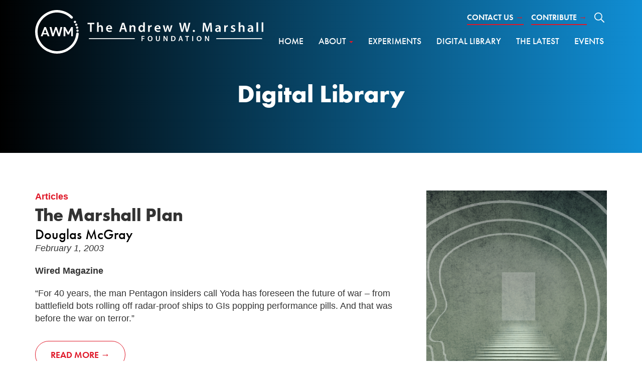

--- FILE ---
content_type: text/html; charset=UTF-8
request_url: https://www.andrewwmarshallfoundation.org/library/the-marshall-plan/
body_size: 15092
content:
<!DOCTYPE html>
<html lang="en-US">
<head>
<meta charset="UTF-8">
<meta name="viewport" content="width=device-width, initial-scale=1">
<link rel="profile" href="http://gmpg.org/xfn/11">
<link rel="pingback" href="https://www.andrewwmarshallfoundation.org/xmlrpc.php">
<!--[if lt IE 9]>
<script src="https://www.andrewwmarshallfoundation.org/wp-content/themes/amf/js/html5.js" type="text/javascript"></script>
<script src="//cdn.jsdelivr.net/respond/1.4.2/respond.min.js"></script>
<![endif]-->
<link rel="stylesheet" href="https://use.typekit.net/fct7hcz.css">

<meta name='robots' content='index, follow, max-image-preview:large, max-snippet:-1, max-video-preview:-1' />

	<!-- This site is optimized with the Yoast SEO plugin v26.7 - https://yoast.com/wordpress/plugins/seo/ -->
	<title>The Marshall Plan - The Andrew W. Marshall Foundation</title>
	<link rel="canonical" href="https://www.andrewwmarshallfoundation.org/library/the-marshall-plan/" />
	<meta property="og:locale" content="en_US" />
	<meta property="og:type" content="article" />
	<meta property="og:title" content="The Marshall Plan - The Andrew W. Marshall Foundation" />
	<meta property="og:description" content="February 1, 2003 Wired Magazine “For 40 years, the man Pentagon insiders call Yoda has foreseen the future of war &#8211; from battlefield bots rolling [&hellip;]" />
	<meta property="og:url" content="https://www.andrewwmarshallfoundation.org/library/the-marshall-plan/" />
	<meta property="og:site_name" content="The Andrew W. Marshall Foundation" />
	<meta property="article:modified_time" content="2025-03-10T19:40:28+00:00" />
	<meta property="og:image" content="https://www.andrewwmarshallfoundation.org/wp-content/uploads/2022/12/The-Marshall-Plan.png" />
	<meta property="og:image:width" content="330" />
	<meta property="og:image:height" content="500" />
	<meta property="og:image:type" content="image/png" />
	<meta name="twitter:card" content="summary_large_image" />
	<meta name="twitter:label1" content="Est. reading time" />
	<meta name="twitter:data1" content="1 minute" />
	<script type="application/ld+json" class="yoast-schema-graph">{"@context":"https://schema.org","@graph":[{"@type":"WebPage","@id":"https://www.andrewwmarshallfoundation.org/library/the-marshall-plan/","url":"https://www.andrewwmarshallfoundation.org/library/the-marshall-plan/","name":"The Marshall Plan - The Andrew W. Marshall Foundation","isPartOf":{"@id":"https://www.andrewwmarshallfoundation.org/#website"},"primaryImageOfPage":{"@id":"https://www.andrewwmarshallfoundation.org/library/the-marshall-plan/#primaryimage"},"image":{"@id":"https://www.andrewwmarshallfoundation.org/library/the-marshall-plan/#primaryimage"},"thumbnailUrl":"https://www.andrewwmarshallfoundation.org/wp-content/uploads/2022/12/The-Marshall-Plan.png","datePublished":"2003-02-01T19:19:43+00:00","dateModified":"2025-03-10T19:40:28+00:00","breadcrumb":{"@id":"https://www.andrewwmarshallfoundation.org/library/the-marshall-plan/#breadcrumb"},"inLanguage":"en-US","potentialAction":[{"@type":"ReadAction","target":["https://www.andrewwmarshallfoundation.org/library/the-marshall-plan/"]}]},{"@type":"ImageObject","inLanguage":"en-US","@id":"https://www.andrewwmarshallfoundation.org/library/the-marshall-plan/#primaryimage","url":"https://www.andrewwmarshallfoundation.org/wp-content/uploads/2022/12/The-Marshall-Plan.png","contentUrl":"https://www.andrewwmarshallfoundation.org/wp-content/uploads/2022/12/The-Marshall-Plan.png","width":330,"height":500,"caption":"Abstract image of an outline of a human head with a doorway."},{"@type":"BreadcrumbList","@id":"https://www.andrewwmarshallfoundation.org/library/the-marshall-plan/#breadcrumb","itemListElement":[{"@type":"ListItem","position":1,"name":"Home","item":"https://www.andrewwmarshallfoundation.org/"},{"@type":"ListItem","position":2,"name":"The Marshall Plan"}]},{"@type":"WebSite","@id":"https://www.andrewwmarshallfoundation.org/#website","url":"https://www.andrewwmarshallfoundation.org/","name":"The Andrew W. Marshall Foundation","description":"Investing in strategic thinkers.","potentialAction":[{"@type":"SearchAction","target":{"@type":"EntryPoint","urlTemplate":"https://www.andrewwmarshallfoundation.org/?s={search_term_string}"},"query-input":{"@type":"PropertyValueSpecification","valueRequired":true,"valueName":"search_term_string"}}],"inLanguage":"en-US"}]}</script>
	<!-- / Yoast SEO plugin. -->


<link rel='dns-prefetch' href='//www.googletagmanager.com' />
<link rel="alternate" type="application/rss+xml" title="The Andrew W. Marshall Foundation &raquo; Feed" href="https://www.andrewwmarshallfoundation.org/feed/" />
<link rel="alternate" type="application/rss+xml" title="The Andrew W. Marshall Foundation &raquo; Comments Feed" href="https://www.andrewwmarshallfoundation.org/comments/feed/" />
<link rel="alternate" title="oEmbed (JSON)" type="application/json+oembed" href="https://www.andrewwmarshallfoundation.org/wp-json/oembed/1.0/embed?url=https%3A%2F%2Fwww.andrewwmarshallfoundation.org%2Flibrary%2Fthe-marshall-plan%2F" />
<link rel="alternate" title="oEmbed (XML)" type="text/xml+oembed" href="https://www.andrewwmarshallfoundation.org/wp-json/oembed/1.0/embed?url=https%3A%2F%2Fwww.andrewwmarshallfoundation.org%2Flibrary%2Fthe-marshall-plan%2F&#038;format=xml" />
<style id='wp-img-auto-sizes-contain-inline-css' type='text/css'>
img:is([sizes=auto i],[sizes^="auto," i]){contain-intrinsic-size:3000px 1500px}
/*# sourceURL=wp-img-auto-sizes-contain-inline-css */
</style>
<style id='wp-emoji-styles-inline-css' type='text/css'>

	img.wp-smiley, img.emoji {
		display: inline !important;
		border: none !important;
		box-shadow: none !important;
		height: 1em !important;
		width: 1em !important;
		margin: 0 0.07em !important;
		vertical-align: -0.1em !important;
		background: none !important;
		padding: 0 !important;
	}
/*# sourceURL=wp-emoji-styles-inline-css */
</style>
<style id='wp-block-library-inline-css' type='text/css'>
:root{--wp-block-synced-color:#7a00df;--wp-block-synced-color--rgb:122,0,223;--wp-bound-block-color:var(--wp-block-synced-color);--wp-editor-canvas-background:#ddd;--wp-admin-theme-color:#007cba;--wp-admin-theme-color--rgb:0,124,186;--wp-admin-theme-color-darker-10:#006ba1;--wp-admin-theme-color-darker-10--rgb:0,107,160.5;--wp-admin-theme-color-darker-20:#005a87;--wp-admin-theme-color-darker-20--rgb:0,90,135;--wp-admin-border-width-focus:2px}@media (min-resolution:192dpi){:root{--wp-admin-border-width-focus:1.5px}}.wp-element-button{cursor:pointer}:root .has-very-light-gray-background-color{background-color:#eee}:root .has-very-dark-gray-background-color{background-color:#313131}:root .has-very-light-gray-color{color:#eee}:root .has-very-dark-gray-color{color:#313131}:root .has-vivid-green-cyan-to-vivid-cyan-blue-gradient-background{background:linear-gradient(135deg,#00d084,#0693e3)}:root .has-purple-crush-gradient-background{background:linear-gradient(135deg,#34e2e4,#4721fb 50%,#ab1dfe)}:root .has-hazy-dawn-gradient-background{background:linear-gradient(135deg,#faaca8,#dad0ec)}:root .has-subdued-olive-gradient-background{background:linear-gradient(135deg,#fafae1,#67a671)}:root .has-atomic-cream-gradient-background{background:linear-gradient(135deg,#fdd79a,#004a59)}:root .has-nightshade-gradient-background{background:linear-gradient(135deg,#330968,#31cdcf)}:root .has-midnight-gradient-background{background:linear-gradient(135deg,#020381,#2874fc)}:root{--wp--preset--font-size--normal:16px;--wp--preset--font-size--huge:42px}.has-regular-font-size{font-size:1em}.has-larger-font-size{font-size:2.625em}.has-normal-font-size{font-size:var(--wp--preset--font-size--normal)}.has-huge-font-size{font-size:var(--wp--preset--font-size--huge)}.has-text-align-center{text-align:center}.has-text-align-left{text-align:left}.has-text-align-right{text-align:right}.has-fit-text{white-space:nowrap!important}#end-resizable-editor-section{display:none}.aligncenter{clear:both}.items-justified-left{justify-content:flex-start}.items-justified-center{justify-content:center}.items-justified-right{justify-content:flex-end}.items-justified-space-between{justify-content:space-between}.screen-reader-text{border:0;clip-path:inset(50%);height:1px;margin:-1px;overflow:hidden;padding:0;position:absolute;width:1px;word-wrap:normal!important}.screen-reader-text:focus{background-color:#ddd;clip-path:none;color:#444;display:block;font-size:1em;height:auto;left:5px;line-height:normal;padding:15px 23px 14px;text-decoration:none;top:5px;width:auto;z-index:100000}html :where(.has-border-color){border-style:solid}html :where([style*=border-top-color]){border-top-style:solid}html :where([style*=border-right-color]){border-right-style:solid}html :where([style*=border-bottom-color]){border-bottom-style:solid}html :where([style*=border-left-color]){border-left-style:solid}html :where([style*=border-width]){border-style:solid}html :where([style*=border-top-width]){border-top-style:solid}html :where([style*=border-right-width]){border-right-style:solid}html :where([style*=border-bottom-width]){border-bottom-style:solid}html :where([style*=border-left-width]){border-left-style:solid}html :where(img[class*=wp-image-]){height:auto;max-width:100%}:where(figure){margin:0 0 1em}html :where(.is-position-sticky){--wp-admin--admin-bar--position-offset:var(--wp-admin--admin-bar--height,0px)}@media screen and (max-width:600px){html :where(.is-position-sticky){--wp-admin--admin-bar--position-offset:0px}}

/*# sourceURL=wp-block-library-inline-css */
</style><style id='global-styles-inline-css' type='text/css'>
:root{--wp--preset--aspect-ratio--square: 1;--wp--preset--aspect-ratio--4-3: 4/3;--wp--preset--aspect-ratio--3-4: 3/4;--wp--preset--aspect-ratio--3-2: 3/2;--wp--preset--aspect-ratio--2-3: 2/3;--wp--preset--aspect-ratio--16-9: 16/9;--wp--preset--aspect-ratio--9-16: 9/16;--wp--preset--color--black: #000000;--wp--preset--color--cyan-bluish-gray: #abb8c3;--wp--preset--color--white: #ffffff;--wp--preset--color--pale-pink: #f78da7;--wp--preset--color--vivid-red: #cf2e2e;--wp--preset--color--luminous-vivid-orange: #ff6900;--wp--preset--color--luminous-vivid-amber: #fcb900;--wp--preset--color--light-green-cyan: #7bdcb5;--wp--preset--color--vivid-green-cyan: #00d084;--wp--preset--color--pale-cyan-blue: #8ed1fc;--wp--preset--color--vivid-cyan-blue: #0693e3;--wp--preset--color--vivid-purple: #9b51e0;--wp--preset--gradient--vivid-cyan-blue-to-vivid-purple: linear-gradient(135deg,rgb(6,147,227) 0%,rgb(155,81,224) 100%);--wp--preset--gradient--light-green-cyan-to-vivid-green-cyan: linear-gradient(135deg,rgb(122,220,180) 0%,rgb(0,208,130) 100%);--wp--preset--gradient--luminous-vivid-amber-to-luminous-vivid-orange: linear-gradient(135deg,rgb(252,185,0) 0%,rgb(255,105,0) 100%);--wp--preset--gradient--luminous-vivid-orange-to-vivid-red: linear-gradient(135deg,rgb(255,105,0) 0%,rgb(207,46,46) 100%);--wp--preset--gradient--very-light-gray-to-cyan-bluish-gray: linear-gradient(135deg,rgb(238,238,238) 0%,rgb(169,184,195) 100%);--wp--preset--gradient--cool-to-warm-spectrum: linear-gradient(135deg,rgb(74,234,220) 0%,rgb(151,120,209) 20%,rgb(207,42,186) 40%,rgb(238,44,130) 60%,rgb(251,105,98) 80%,rgb(254,248,76) 100%);--wp--preset--gradient--blush-light-purple: linear-gradient(135deg,rgb(255,206,236) 0%,rgb(152,150,240) 100%);--wp--preset--gradient--blush-bordeaux: linear-gradient(135deg,rgb(254,205,165) 0%,rgb(254,45,45) 50%,rgb(107,0,62) 100%);--wp--preset--gradient--luminous-dusk: linear-gradient(135deg,rgb(255,203,112) 0%,rgb(199,81,192) 50%,rgb(65,88,208) 100%);--wp--preset--gradient--pale-ocean: linear-gradient(135deg,rgb(255,245,203) 0%,rgb(182,227,212) 50%,rgb(51,167,181) 100%);--wp--preset--gradient--electric-grass: linear-gradient(135deg,rgb(202,248,128) 0%,rgb(113,206,126) 100%);--wp--preset--gradient--midnight: linear-gradient(135deg,rgb(2,3,129) 0%,rgb(40,116,252) 100%);--wp--preset--font-size--small: 13px;--wp--preset--font-size--medium: 20px;--wp--preset--font-size--large: 36px;--wp--preset--font-size--x-large: 42px;--wp--preset--spacing--20: 0.44rem;--wp--preset--spacing--30: 0.67rem;--wp--preset--spacing--40: 1rem;--wp--preset--spacing--50: 1.5rem;--wp--preset--spacing--60: 2.25rem;--wp--preset--spacing--70: 3.38rem;--wp--preset--spacing--80: 5.06rem;--wp--preset--shadow--natural: 6px 6px 9px rgba(0, 0, 0, 0.2);--wp--preset--shadow--deep: 12px 12px 50px rgba(0, 0, 0, 0.4);--wp--preset--shadow--sharp: 6px 6px 0px rgba(0, 0, 0, 0.2);--wp--preset--shadow--outlined: 6px 6px 0px -3px rgb(255, 255, 255), 6px 6px rgb(0, 0, 0);--wp--preset--shadow--crisp: 6px 6px 0px rgb(0, 0, 0);}:where(.is-layout-flex){gap: 0.5em;}:where(.is-layout-grid){gap: 0.5em;}body .is-layout-flex{display: flex;}.is-layout-flex{flex-wrap: wrap;align-items: center;}.is-layout-flex > :is(*, div){margin: 0;}body .is-layout-grid{display: grid;}.is-layout-grid > :is(*, div){margin: 0;}:where(.wp-block-columns.is-layout-flex){gap: 2em;}:where(.wp-block-columns.is-layout-grid){gap: 2em;}:where(.wp-block-post-template.is-layout-flex){gap: 1.25em;}:where(.wp-block-post-template.is-layout-grid){gap: 1.25em;}.has-black-color{color: var(--wp--preset--color--black) !important;}.has-cyan-bluish-gray-color{color: var(--wp--preset--color--cyan-bluish-gray) !important;}.has-white-color{color: var(--wp--preset--color--white) !important;}.has-pale-pink-color{color: var(--wp--preset--color--pale-pink) !important;}.has-vivid-red-color{color: var(--wp--preset--color--vivid-red) !important;}.has-luminous-vivid-orange-color{color: var(--wp--preset--color--luminous-vivid-orange) !important;}.has-luminous-vivid-amber-color{color: var(--wp--preset--color--luminous-vivid-amber) !important;}.has-light-green-cyan-color{color: var(--wp--preset--color--light-green-cyan) !important;}.has-vivid-green-cyan-color{color: var(--wp--preset--color--vivid-green-cyan) !important;}.has-pale-cyan-blue-color{color: var(--wp--preset--color--pale-cyan-blue) !important;}.has-vivid-cyan-blue-color{color: var(--wp--preset--color--vivid-cyan-blue) !important;}.has-vivid-purple-color{color: var(--wp--preset--color--vivid-purple) !important;}.has-black-background-color{background-color: var(--wp--preset--color--black) !important;}.has-cyan-bluish-gray-background-color{background-color: var(--wp--preset--color--cyan-bluish-gray) !important;}.has-white-background-color{background-color: var(--wp--preset--color--white) !important;}.has-pale-pink-background-color{background-color: var(--wp--preset--color--pale-pink) !important;}.has-vivid-red-background-color{background-color: var(--wp--preset--color--vivid-red) !important;}.has-luminous-vivid-orange-background-color{background-color: var(--wp--preset--color--luminous-vivid-orange) !important;}.has-luminous-vivid-amber-background-color{background-color: var(--wp--preset--color--luminous-vivid-amber) !important;}.has-light-green-cyan-background-color{background-color: var(--wp--preset--color--light-green-cyan) !important;}.has-vivid-green-cyan-background-color{background-color: var(--wp--preset--color--vivid-green-cyan) !important;}.has-pale-cyan-blue-background-color{background-color: var(--wp--preset--color--pale-cyan-blue) !important;}.has-vivid-cyan-blue-background-color{background-color: var(--wp--preset--color--vivid-cyan-blue) !important;}.has-vivid-purple-background-color{background-color: var(--wp--preset--color--vivid-purple) !important;}.has-black-border-color{border-color: var(--wp--preset--color--black) !important;}.has-cyan-bluish-gray-border-color{border-color: var(--wp--preset--color--cyan-bluish-gray) !important;}.has-white-border-color{border-color: var(--wp--preset--color--white) !important;}.has-pale-pink-border-color{border-color: var(--wp--preset--color--pale-pink) !important;}.has-vivid-red-border-color{border-color: var(--wp--preset--color--vivid-red) !important;}.has-luminous-vivid-orange-border-color{border-color: var(--wp--preset--color--luminous-vivid-orange) !important;}.has-luminous-vivid-amber-border-color{border-color: var(--wp--preset--color--luminous-vivid-amber) !important;}.has-light-green-cyan-border-color{border-color: var(--wp--preset--color--light-green-cyan) !important;}.has-vivid-green-cyan-border-color{border-color: var(--wp--preset--color--vivid-green-cyan) !important;}.has-pale-cyan-blue-border-color{border-color: var(--wp--preset--color--pale-cyan-blue) !important;}.has-vivid-cyan-blue-border-color{border-color: var(--wp--preset--color--vivid-cyan-blue) !important;}.has-vivid-purple-border-color{border-color: var(--wp--preset--color--vivid-purple) !important;}.has-vivid-cyan-blue-to-vivid-purple-gradient-background{background: var(--wp--preset--gradient--vivid-cyan-blue-to-vivid-purple) !important;}.has-light-green-cyan-to-vivid-green-cyan-gradient-background{background: var(--wp--preset--gradient--light-green-cyan-to-vivid-green-cyan) !important;}.has-luminous-vivid-amber-to-luminous-vivid-orange-gradient-background{background: var(--wp--preset--gradient--luminous-vivid-amber-to-luminous-vivid-orange) !important;}.has-luminous-vivid-orange-to-vivid-red-gradient-background{background: var(--wp--preset--gradient--luminous-vivid-orange-to-vivid-red) !important;}.has-very-light-gray-to-cyan-bluish-gray-gradient-background{background: var(--wp--preset--gradient--very-light-gray-to-cyan-bluish-gray) !important;}.has-cool-to-warm-spectrum-gradient-background{background: var(--wp--preset--gradient--cool-to-warm-spectrum) !important;}.has-blush-light-purple-gradient-background{background: var(--wp--preset--gradient--blush-light-purple) !important;}.has-blush-bordeaux-gradient-background{background: var(--wp--preset--gradient--blush-bordeaux) !important;}.has-luminous-dusk-gradient-background{background: var(--wp--preset--gradient--luminous-dusk) !important;}.has-pale-ocean-gradient-background{background: var(--wp--preset--gradient--pale-ocean) !important;}.has-electric-grass-gradient-background{background: var(--wp--preset--gradient--electric-grass) !important;}.has-midnight-gradient-background{background: var(--wp--preset--gradient--midnight) !important;}.has-small-font-size{font-size: var(--wp--preset--font-size--small) !important;}.has-medium-font-size{font-size: var(--wp--preset--font-size--medium) !important;}.has-large-font-size{font-size: var(--wp--preset--font-size--large) !important;}.has-x-large-font-size{font-size: var(--wp--preset--font-size--x-large) !important;}
/*# sourceURL=global-styles-inline-css */
</style>

<style id='classic-theme-styles-inline-css' type='text/css'>
/*! This file is auto-generated */
.wp-block-button__link{color:#fff;background-color:#32373c;border-radius:9999px;box-shadow:none;text-decoration:none;padding:calc(.667em + 2px) calc(1.333em + 2px);font-size:1.125em}.wp-block-file__button{background:#32373c;color:#fff;text-decoration:none}
/*# sourceURL=/wp-includes/css/classic-themes.min.css */
</style>
<link rel='stylesheet' id='_s-style-css' href='https://www.andrewwmarshallfoundation.org/wp-content/themes/amf/style.css?ver=6.9' type='text/css' media='all' />
<script type="text/javascript" src="https://www.andrewwmarshallfoundation.org/wp-includes/js/jquery/jquery.min.js?ver=3.7.1" id="jquery-core-js"></script>
<script type="text/javascript" src="https://www.andrewwmarshallfoundation.org/wp-includes/js/jquery/jquery-migrate.min.js?ver=3.4.1" id="jquery-migrate-js"></script>
<script type="text/javascript" src="https://www.andrewwmarshallfoundation.org/wp-content/themes/amf/js/aos.js?ver=1.1" id="script4-js"></script>
<script type="text/javascript" src="https://www.andrewwmarshallfoundation.org/wp-content/themes/amf/js/jquery-migrate-1.4.1-wp.js?ver=1.1" id="script3-js"></script>
<script type="text/javascript" src="https://www.andrewwmarshallfoundation.org/wp-content/themes/amf/js/flickity.pkgd.min.js?ver=1.1" id="script2-js"></script>
<script type="text/javascript" src="https://www.andrewwmarshallfoundation.org/wp-content/themes/amf/js/jquery.matchHeight-min.js?ver=1.1" id="script-js"></script>

<!-- Google tag (gtag.js) snippet added by Site Kit -->
<!-- Google Analytics snippet added by Site Kit -->
<script type="text/javascript" src="https://www.googletagmanager.com/gtag/js?id=GT-KFGW9HN" id="google_gtagjs-js" async></script>
<script type="text/javascript" id="google_gtagjs-js-after">
/* <![CDATA[ */
window.dataLayer = window.dataLayer || [];function gtag(){dataLayer.push(arguments);}
gtag("set","linker",{"domains":["www.andrewwmarshallfoundation.org"]});
gtag("js", new Date());
gtag("set", "developer_id.dZTNiMT", true);
gtag("config", "GT-KFGW9HN");
//# sourceURL=google_gtagjs-js-after
/* ]]> */
</script>
<link rel="https://api.w.org/" href="https://www.andrewwmarshallfoundation.org/wp-json/" /><link rel="alternate" title="JSON" type="application/json" href="https://www.andrewwmarshallfoundation.org/wp-json/wp/v2/library/688" /><link rel="EditURI" type="application/rsd+xml" title="RSD" href="https://www.andrewwmarshallfoundation.org/xmlrpc.php?rsd" />
<meta name="generator" content="WordPress 6.9" />
<link rel='shortlink' href='https://www.andrewwmarshallfoundation.org/?p=688' />
<meta name="generator" content="Site Kit by Google 1.170.0" /><script type='text/javascript' src='https://platform-api.sharethis.com/js/sharethis.js#property=6386382837e4740013a92b27&product=sop' async='async'></script>

<!-- Google tag (gtag.js) --> <script async src="https://www.googletagmanager.com/gtag/js?id=G-6DMS9PP720"></script> <script> window.dataLayer = window.dataLayer || []; function gtag(){dataLayer.push(arguments);} gtag('js', new Date()); gtag('config', 'G-6DMS9PP720'); </script>


<!-- Google Tag Manager -->
<script>(function(w,d,s,l,i){w[l]=w[l]||[];w[l].push({'gtm.start':
new Date().getTime(),event:'gtm.js'});var f=d.getElementsByTagName(s)[0],
j=d.createElement(s),dl=l!='dataLayer'?'&l='+l:'';j.async=true;j.src=
'https://www.googletagmanager.com/gtm.js?id='+i+dl;f.parentNode.insertBefore(j,f);
})(window,document,'script','dataLayer','GTM-WQ8PLR8');</script>
<!-- End Google Tag Manager -->


</head>

<body class="wp-singular library-template-default single single-library postid-688 wp-theme-amf group-blog">

<!-- Google Tag Manager (noscript) -->
<noscript><iframe src="https://www.googletagmanager.com/ns.html?id=GTM-WQ8PLR8"
height="0" width="0" style="display:none;visibility:hidden"></iframe></noscript>
<!-- End Google Tag Manager (noscript) -->


<div id="page" class="site">
	


<header>




<div class="amf-menu " id="site-menu">




<div class="container">
	
		<div class="amf-logo">
			<a href="/"><svg viewBox="0 0 2744 527" version="1.1" xmlns="http://www.w3.org/2000/svg" xmlns:xlink="http://www.w3.org/1999/xlink">
    <defs>
        <polygon id="path-1" points="0.06 0.346099771 524.280067 0.346099771 524.280067 526.94 0.06 526.94"></polygon>
    </defs>
    <g id="Page-1" stroke="none" stroke-width="1" fill="none" fill-rule="evenodd">
        <g id="AWMF-Logo_Horizontal_White">
            <g id="Group-3">
                <mask id="mask-2" fill="#fff">
                    <use xlink:href="#path-1"></use>
                </mask>
                <g id="Clip-2"></g>
                <path d="M263.178,527 C225.725,527.001 188.702,518.797 154.931,502.309 C153.133,502.15 150.656,501.683 147.903,500.306 L147.651,500.178 C122.769,487.144 103.969,474.49 86.707,459.157 C61.064,436.84 44.114,410.513 29.618,385.387 L29.394,384.982 C6.978,343.21 -2.694,296.084 0.642,244.915 C2.828,211.394 11.869,178.777 27.511,147.969 C42.521,118.405 62.85,91.932 87.933,69.288 C113.032,46.631 141.439,29.115 172.369,17.227 C204.63,4.826 238.023,-0.786 271.613,0.535 C304.566,1.834 338.032,9.496 368.392,22.693 C399.834,36.359 428.104,56.078 450.148,79.719 C455.798,85.779 455.466,95.27 449.407,100.92 C443.347,106.57 433.855,106.237 428.206,100.178 C389.749,58.934 330.767,32.89 270.431,30.511 C240.933,29.353 211.565,34.301 183.132,45.229 C155.655,55.79 130.389,71.377 108.037,91.557 C85.693,111.728 67.6,135.277 54.26,161.55 C40.467,188.717 32.499,217.422 30.579,246.867 C27.618,292.266 36.077,333.893 55.72,370.596 C68.898,393.422 84.172,417.196 106.454,436.571 L106.576,436.679 C121.47,449.919 137.85,461.017 159.454,472.487 C161.238,472.659 163.648,473.138 166.319,474.474 C229.661,506.143 306.606,504.323 372.594,469.694 L375.645,466.642 L377.706,465.574 C399.549,454.248 419.184,438.332 441.342,413.986 C455.769,396.974 467.302,378.054 477.595,354.506 C479.065,350.116 480.539,345.941 481.966,341.898 C483.37,337.919 484.821,333.808 486.233,329.589 C488.939,319.321 490.666,308.51 492.493,297.072 C493.133,293.07 493.794,288.931 494.496,284.853 C495.901,276.69 503.658,271.207 511.824,272.617 C519.988,274.022 525.466,281.78 524.06,289.944 C523.39,293.844 522.743,297.89 522.118,301.804 C520.227,313.638 518.272,325.876 515.104,337.756 L514.841,338.634 C513.299,343.259 511.752,347.643 510.256,351.883 C508.802,356.001 507.299,360.259 505.841,364.634 L505.631,365.263 L505.367,365.871 C493.76,392.566 480.628,414.09 464.04,433.605 L463.71,433.98 C439.667,460.428 417.952,478.137 393.607,491.107 L390.651,494.063 L388.7,495.11 C349.123,516.332 305.874,526.999 263.178,527" id="Fill-1" fill="#FFFFFE" mask="url(#mask-2)"></path>
            </g>
            <polyline id="Fill-4" fill="#FFFFFE" points="660.809 171.743 629.898 171.743 629.898 155.16 711.845 155.16 711.845 171.743 680.611 171.743 680.611 263.671 660.809 263.671 660.809 171.743"></polyline>
            <path d="M744.207,149.365 L764.171,149.365 L764.171,196.053 L764.493,196.053 C766.908,192.35 770.128,189.291 774.314,187.037 C778.178,184.783 782.847,183.495 787.837,183.495 C801.2,183.495 815.206,192.35 815.206,217.466 L815.206,263.671 L795.404,263.671 L795.404,219.72 C795.404,208.289 791.218,199.756 780.27,199.756 C772.543,199.756 767.069,204.908 764.976,210.865 C764.332,212.474 764.171,214.568 764.171,216.822 L764.171,263.671 L744.207,263.671 L744.207,149.365" id="Fill-5" fill="#FFFFFE"></path>
            <path d="M906.814,216.178 C906.975,208.933 903.755,197.019 890.554,197.019 C878.318,197.019 873.166,208.128 872.361,216.178 L906.814,216.178 Z M872.361,230.023 C872.844,244.191 883.953,250.308 896.511,250.308 C905.687,250.308 912.288,249.021 918.245,246.767 L921.143,260.451 C914.381,263.188 905.043,265.281 893.774,265.281 C868.336,265.281 853.364,249.664 853.364,225.676 C853.364,203.942 866.565,183.495 891.681,183.495 C917.118,183.495 925.49,204.425 925.49,221.651 C925.49,225.354 925.168,228.252 924.846,230.023 L872.361,230.023 L872.361,230.023 Z" id="Fill-6" fill="#FFFFFE"></path>
            <path d="M1071.48,217.949 L1062.95,191.223 C1060.85,184.622 1059.08,177.217 1057.47,170.938 L1057.15,170.938 C1055.54,177.217 1053.93,184.783 1052,191.223 L1043.63,217.949 L1071.48,217.949 Z M1040.41,232.921 L1031.07,263.671 L1010.62,263.671 L1045.4,155.16 L1070.67,155.16 L1105.93,263.671 L1084.68,263.671 L1074.86,232.921 L1040.41,232.921 L1040.41,232.921 Z" id="Fill-7" fill="#FFFFFE"></path>
            <path d="M1135.52,208.611 C1135.52,199.595 1135.35,192.028 1134.87,185.266 L1152.26,185.266 L1153.22,197.019 L1153.71,197.019 C1157.09,190.901 1165.62,183.495 1178.66,183.495 C1192.35,183.495 1206.51,192.35 1206.51,217.143 L1206.51,263.671 L1186.71,263.671 L1186.71,219.397 C1186.71,208.128 1182.53,199.595 1171.74,199.595 C1163.85,199.595 1158.38,205.23 1156.28,211.187 C1155.64,212.958 1155.48,215.372 1155.48,217.626 L1155.48,263.671 L1135.52,263.671 L1135.52,208.611" id="Fill-8" fill="#FFFFFE"></path>
            <path d="M1299.15,217.949 C1299.15,216.339 1298.99,214.407 1298.66,212.797 C1296.89,205.069 1290.61,198.79 1281.6,198.79 C1268.88,198.79 1261.8,210.06 1261.8,224.71 C1261.8,239.039 1268.88,249.504 1281.44,249.504 C1289.49,249.504 1296.57,244.03 1298.5,235.497 C1298.99,233.726 1299.15,231.794 1299.15,229.701 L1299.15,217.949 Z M1318.95,149.365 L1318.95,241.615 C1318.95,249.664 1319.27,258.358 1319.59,263.671 L1301.88,263.671 L1301.08,251.275 L1300.76,251.275 C1296.09,259.968 1286.59,265.442 1275.16,265.442 C1256.48,265.442 1241.67,249.504 1241.67,225.354 C1241.51,199.112 1257.93,183.495 1276.77,183.495 C1287.56,183.495 1295.28,188.003 1298.82,193.799 L1299.15,193.799 L1299.15,149.365 L1318.95,149.365 L1318.95,149.365 Z" id="Fill-9" fill="#FFFFFE"></path>
            <path d="M1358.03,210.543 C1358.03,199.917 1357.87,192.35 1357.38,185.266 L1374.61,185.266 L1375.25,200.239 L1375.9,200.239 C1379.76,189.13 1388.94,183.495 1397.31,183.495 C1399.24,183.495 1400.37,183.657 1401.98,183.978 L1401.98,202.654 C1400.37,202.332 1398.6,202.01 1396.18,202.01 C1386.68,202.01 1380.24,208.128 1378.47,216.983 C1378.15,218.753 1377.83,220.846 1377.83,223.1 L1377.83,263.671 L1358.03,263.671 L1358.03,210.543" id="Fill-10" fill="#FFFFFE"></path>
            <path d="M1489.64,216.178 C1489.8,208.933 1486.58,197.019 1473.38,197.019 C1461.15,197.019 1456,208.128 1455.19,216.178 L1489.64,216.178 Z M1455.19,230.023 C1455.67,244.191 1466.78,250.308 1479.34,250.308 C1488.52,250.308 1495.12,249.021 1501.07,246.767 L1503.97,260.451 C1497.21,263.188 1487.87,265.281 1476.6,265.281 C1451.17,265.281 1436.19,249.664 1436.19,225.676 C1436.19,203.942 1449.39,183.495 1474.51,183.495 C1499.95,183.495 1508.32,204.425 1508.32,221.651 C1508.32,225.354 1508,228.252 1507.68,230.023 L1455.19,230.023 L1455.19,230.023 Z" id="Fill-11" fill="#FFFFFE"></path>
            <path d="M1555.75,185.266 L1563.96,220.846 C1565.73,229.218 1567.5,237.751 1568.95,246.283 L1569.27,246.283 C1570.88,237.751 1573.46,229.057 1575.71,221.008 L1585.85,185.266 L1601.95,185.266 L1611.77,220.041 C1614.19,229.218 1616.28,237.751 1618.05,246.283 L1618.38,246.283 C1619.66,237.751 1621.43,229.218 1623.53,220.041 L1632.22,185.266 L1651.7,185.266 L1627.07,263.671 L1608.72,263.671 L1599.38,231.794 C1596.96,223.583 1595.19,216.178 1593.42,206.679 L1593.1,206.679 C1591.49,216.339 1589.4,224.066 1587.14,231.794 L1577.16,263.671 L1558.65,263.671 L1535.46,185.266 L1555.75,185.266" id="Fill-12" fill="#FFFFFE"></path>
            <path d="M1757.42,263.671 L1730.85,155.16 L1751.94,155.16 L1762.25,204.425 C1764.98,217.626 1767.56,231.472 1769.33,242.259 L1769.65,242.259 C1771.42,230.828 1774.48,217.949 1777.54,204.264 L1789.3,155.16 L1810.06,155.16 L1820.85,205.069 C1823.59,217.949 1825.84,230.023 1827.45,241.776 L1827.77,241.776 C1829.71,229.862 1832.28,217.466 1835.18,204.264 L1846.45,155.16 L1866.57,155.16 L1837.43,263.671 L1816.18,263.671 L1804.91,212.636 C1802.18,200.239 1800.24,189.935 1798.95,178.182 L1798.63,178.182 C1796.7,189.774 1794.61,200.239 1791.39,212.636 L1778.83,263.671 L1757.42,263.671" id="Fill-13" fill="#FFFFFE"></path>
            <path d="M1896.47,252.723 C1896.47,245.318 1901.62,240.005 1908.71,240.005 C1915.95,240.005 1920.94,245.157 1920.94,252.723 C1920.94,259.968 1916.11,265.442 1908.71,265.442 C1901.46,265.442 1896.47,259.968 1896.47,252.723" id="Fill-14" fill="#FFFFFE"></path>
            <path d="M2106.73,219.397 C2106.09,205.391 2105.28,188.486 2105.44,173.836 L2104.96,173.836 C2101.42,187.037 2096.91,201.688 2092.08,215.372 L2076.3,262.383 L2061.01,262.383 L2046.52,216.016 C2042.33,202.171 2038.47,187.359 2035.57,173.836 L2035.25,173.836 C2034.77,188.003 2034.12,205.23 2033.32,220.041 L2030.9,263.671 L2012.39,263.671 L2019.63,155.16 L2045.71,155.16 L2059.88,198.79 C2063.75,211.509 2067.13,224.388 2069.86,236.463 L2070.35,236.463 C2073.24,224.71 2076.95,211.347 2081.13,198.629 L2096.11,155.16 L2121.87,155.16 L2128.14,263.671 L2108.82,263.671 L2106.73,219.397" id="Fill-15" fill="#FFFFFE"></path>
            <path d="M2211.7,225.354 C2197.7,225.032 2184.34,228.091 2184.34,240.005 C2184.34,247.733 2189.33,251.275 2195.6,251.275 C2203.49,251.275 2209.29,246.123 2211.06,240.488 C2211.54,239.039 2211.7,237.429 2211.7,236.141 L2211.7,225.354 Z M2214.28,263.671 L2212.99,254.977 L2212.51,254.977 C2207.68,261.096 2199.47,265.442 2189.33,265.442 C2173.55,265.442 2164.69,254.012 2164.69,242.098 C2164.69,222.295 2182.24,212.314 2211.22,212.474 L2211.22,211.187 C2211.22,206.035 2209.13,197.502 2195.28,197.502 C2187.56,197.502 2179.51,199.917 2174.19,203.298 L2170.33,190.418 C2176.13,186.876 2186.27,183.495 2198.66,183.495 C2223.78,183.495 2231.02,199.434 2231.02,216.499 L2231.02,244.835 C2231.02,251.919 2231.35,258.841 2232.15,263.671 L2214.28,263.671 L2214.28,263.671 Z" id="Fill-16" fill="#FFFFFE"></path>
            <path d="M2274.01,210.543 C2274.01,199.917 2273.85,192.35 2273.37,185.266 L2290.59,185.266 L2291.24,200.239 L2291.88,200.239 C2295.75,189.13 2304.92,183.495 2313.29,183.495 C2315.23,183.495 2316.35,183.657 2317.96,183.978 L2317.96,202.654 C2316.35,202.332 2314.58,202.01 2312.17,202.01 C2302.67,202.01 2296.23,208.128 2294.46,216.983 C2294.14,218.753 2293.81,220.846 2293.81,223.1 L2293.81,263.671 L2274.01,263.671 L2274.01,210.543" id="Fill-17" fill="#FFFFFE"></path>
            <path d="M2356.42,245.479 C2360.93,248.216 2369.46,251.114 2376.54,251.114 C2385.23,251.114 2389.1,247.572 2389.1,242.42 C2389.1,237.107 2385.88,234.37 2376.22,230.989 C2360.93,225.676 2354.48,217.304 2354.65,208.128 C2354.65,194.282 2366.08,183.495 2384.27,183.495 C2392.96,183.495 2400.53,185.749 2405.04,188.164 L2401.17,202.171 C2397.79,200.239 2391.51,197.663 2384.59,197.663 C2377.51,197.663 2373.64,201.044 2373.64,205.874 C2373.64,210.865 2377.35,213.28 2387.33,216.822 C2401.5,221.973 2408.1,229.218 2408.26,240.81 C2408.26,254.977 2397.15,265.281 2376.38,265.281 C2366.88,265.281 2358.35,263.027 2352.55,259.807 L2356.42,245.479" id="Fill-18" fill="#FFFFFE"></path>
            <path d="M2447.58,149.365 L2467.54,149.365 L2467.54,196.053 L2467.86,196.053 C2470.28,192.35 2473.5,189.291 2477.68,187.037 C2481.55,184.783 2486.22,183.495 2491.21,183.495 C2504.57,183.495 2518.58,192.35 2518.58,217.466 L2518.58,263.671 L2498.77,263.671 L2498.77,219.72 C2498.77,208.289 2494.59,199.756 2483.64,199.756 C2475.91,199.756 2470.44,204.908 2468.35,210.865 C2467.7,212.474 2467.54,214.568 2467.54,216.822 L2467.54,263.671 L2447.58,263.671 L2447.58,149.365" id="Fill-19" fill="#FFFFFE"></path>
            <path d="M2602.26,225.354 C2588.25,225.032 2574.89,228.091 2574.89,240.005 C2574.89,247.733 2579.88,251.275 2586.16,251.275 C2594.05,251.275 2599.85,246.123 2601.62,240.488 C2602.1,239.039 2602.26,237.429 2602.26,236.141 L2602.26,225.354 Z M2604.84,263.671 L2603.55,254.977 L2603.07,254.977 C2598.24,261.096 2590.02,265.442 2579.88,265.442 C2564.1,265.442 2555.25,254.012 2555.25,242.098 C2555.25,222.295 2572.8,212.314 2601.78,212.474 L2601.78,211.187 C2601.78,206.035 2599.69,197.502 2585.84,197.502 C2578.11,197.502 2570.06,199.917 2564.75,203.298 L2560.89,190.418 C2566.68,186.876 2576.82,183.495 2589.22,183.495 C2614.34,183.495 2621.58,199.434 2621.58,216.499 L2621.58,244.835 C2621.58,251.919 2621.9,258.841 2622.71,263.671 L2604.84,263.671 L2604.84,263.671 Z" id="Fill-20" fill="#FFFFFE"></path>
            <polygon id="Fill-21" fill="#FFFFFE" points="2661.57 263.671 2681.53 263.671 2681.53 149.365 2661.57 149.365"></polygon>
            <polygon id="Fill-22" fill="#FFFFFE" points="2724 263.671 2743.96 263.671 2743.96 149.365 2724 149.365"></polygon>
            <polyline id="Fill-23" fill="#FFFFFE" points="1280.05 314.286 1315.45 314.286 1315.45 323.477 1291.25 323.477 1291.25 340.403 1313.82 340.403 1313.82 349.595 1291.25 349.595 1291.25 375.622 1280.05 375.622 1280.05 314.286"></polyline>
            <path d="M1365.96,345.226 C1365.96,357.694 1372.24,367.614 1382.97,367.614 C1393.8,367.614 1399.9,357.603 1399.9,344.771 C1399.9,333.215 1394.17,322.294 1382.97,322.294 C1371.87,322.294 1365.96,332.577 1365.96,345.226 Z M1411.73,344.317 C1411.73,364.884 1399.26,376.623 1382.34,376.623 C1365.05,376.623 1354.13,363.428 1354.13,345.409 C1354.13,326.571 1365.96,313.285 1383.25,313.285 C1401.17,313.285 1411.73,326.845 1411.73,344.317 L1411.73,344.317 Z" id="Fill-24" fill="#FFFFFE"></path>
            <path d="M1463.42,314.286 L1463.42,350.05 C1463.42,362.062 1468.42,367.614 1475.97,367.614 C1484.07,367.614 1488.9,362.062 1488.9,350.05 L1488.9,314.286 L1500.09,314.286 L1500.09,349.322 C1500.09,368.251 1490.35,376.623 1475.61,376.623 C1461.41,376.623 1452.22,368.706 1452.22,349.413 L1452.22,314.286 L1463.42,314.286" id="Fill-25" fill="#FFFFFE"></path>
            <path d="M1543.86,375.622 L1543.86,314.286 L1556.6,314.286 L1572.43,340.586 C1576.53,347.411 1580.08,354.509 1582.9,361.152 L1583.08,361.152 C1582.35,352.962 1582.08,345.045 1582.08,335.672 L1582.08,314.286 L1592.45,314.286 L1592.45,375.622 L1580.9,375.622 L1564.88,348.684 C1560.97,341.951 1556.87,334.397 1553.87,327.481 L1553.6,327.572 C1554.05,335.489 1554.14,343.589 1554.14,353.69 L1554.14,375.622 L1543.86,375.622" id="Fill-26" fill="#FFFFFE"></path>
            <path d="M1647.51,367.067 C1649.06,367.341 1651.42,367.341 1653.7,367.341 C1668.26,367.431 1676.9,359.424 1676.9,343.862 C1676.99,330.303 1669.17,322.567 1655.15,322.567 C1651.6,322.567 1649.06,322.84 1647.51,323.204 L1647.51,367.067 Z M1636.31,315.104 C1641.23,314.286 1647.51,313.831 1654.15,313.831 C1665.62,313.831 1673.53,316.197 1679.18,320.929 C1685.09,325.752 1688.73,333.032 1688.73,343.498 C1688.73,354.418 1685,362.608 1679.18,367.887 C1673.08,373.438 1663.34,376.259 1651.42,376.259 C1644.87,376.259 1639.95,375.895 1636.31,375.44 L1636.31,315.104 L1636.31,315.104 Z" id="Fill-27" fill="#FFFFFE"></path>
            <path d="M1757.89,349.777 L1753.07,334.671 C1751.89,330.939 1750.88,326.753 1749.97,323.204 L1749.79,323.204 C1748.88,326.753 1747.97,331.03 1746.88,334.671 L1742.15,349.777 L1757.89,349.777 Z M1740.33,358.24 L1735.05,375.622 L1723.49,375.622 L1743.15,314.286 L1757.44,314.286 L1777.37,375.622 L1765.35,375.622 L1759.8,358.24 L1740.33,358.24 L1740.33,358.24 Z" id="Fill-28" fill="#FFFFFE"></path>
            <polyline id="Fill-29" fill="#FFFFFE" points="1822.23 323.659 1804.75 323.659 1804.75 314.286 1851.07 314.286 1851.07 323.659 1833.42 323.659 1833.42 375.622 1822.23 375.622 1822.23 323.659"></polyline>
            <polygon id="Fill-30" fill="#FFFFFE" points="1889.2 375.622 1900.39 375.622 1900.39 314.286 1889.2 314.286"></polygon>
            <path d="M1954.81,345.226 C1954.81,357.694 1961.09,367.614 1971.83,367.614 C1982.66,367.614 1988.75,357.603 1988.75,344.771 C1988.75,333.215 1983.02,322.294 1971.83,322.294 C1960.72,322.294 1954.81,332.577 1954.81,345.226 Z M2000.58,344.317 C2000.58,364.884 1988.12,376.623 1971.19,376.623 C1953.9,376.623 1942.98,363.428 1942.98,345.409 C1942.98,326.571 1954.81,313.285 1972.1,313.285 C1990.03,313.285 2000.58,326.845 2000.58,344.317 L2000.58,344.317 Z" id="Fill-31" fill="#FFFFFE"></path>
            <path d="M2043.17,375.622 L2043.17,314.286 L2055.91,314.286 L2071.74,340.586 C2075.84,347.411 2079.39,354.509 2082.21,361.152 L2082.39,361.152 C2081.66,352.962 2081.39,345.045 2081.39,335.672 L2081.39,314.286 L2091.76,314.286 L2091.76,375.622 L2080.21,375.622 L2064.19,348.684 C2060.28,341.951 2056.18,334.397 2053.18,327.481 L2052.91,327.572 C2053.36,335.489 2053.45,343.589 2053.45,353.69 L2053.45,375.622 L2043.17,375.622" id="Fill-32" fill="#FFFFFE"></path>
            <path d="M492.687,144.073 C492.687,151.669 486.529,157.828 478.932,157.828 C471.336,157.828 465.177,151.669 465.177,144.073 C465.177,136.477 471.336,130.318 478.932,130.318 C486.529,130.318 492.687,136.477 492.687,144.073" id="Fill-33" fill="#FFFFFE"></path>
            <path d="M508.141,177.176 C508.141,184.773 501.983,190.931 494.387,190.931 C486.79,190.931 480.632,184.773 480.632,177.176 C480.632,169.58 486.79,163.422 494.387,163.422 C501.983,163.422 508.141,169.58 508.141,177.176" id="Fill-34" fill="#FFFFFE"></path>
            <path d="M518.746,212.711 C518.746,220.308 512.588,226.466 504.991,226.466 C497.395,226.466 491.237,220.308 491.237,212.711 C491.237,205.115 497.395,198.957 504.991,198.957 C512.588,198.957 518.746,205.115 518.746,212.711" id="Fill-35" fill="#FFFFFE"></path>
            <path d="M103.68,278.282 L136.857,278.282 L120.269,233.365 L103.68,278.282 Z M67.077,317.404 L110.351,206.317 L130.186,206.317 L173.461,317.404 L151.283,317.404 L142.808,294.382 L97.91,294.382 L89.435,317.404 L67.077,317.404 L67.077,317.404 Z" id="Fill-36" fill="#FFFFFE"></path>
            <polyline id="Fill-37" fill="#FFFFFE" points="223.591 317.404 203.395 317.404 174.004 206.317 196.363 206.317 215.476 285.687 240.901 206.317 260.194 206.317 286.159 286.171 305.272 206.317 327.631 206.317 298.24 317.404 277.865 317.404 250.638 236.584 223.591 317.404"></polyline>
            <polyline id="Fill-38" fill="#FFFFFE" points="398.499 270.716 434.382 206.317 454.396 206.317 454.396 317.404 434.202 317.404 434.202 243.024 405.712 295.991 390.926 295.991 362.978 243.507 362.978 317.404 342.783 317.404 342.783 206.317 362.617 206.317 398.499 270.716"></polyline>
            <path d="M1194.23,351.234 L650.165,351.234 C647.404,351.234 645.165,348.996 645.165,346.234 C645.165,343.472 647.404,341.234 650.165,341.234 L1194.23,341.234 C1196.99,341.234 1199.23,343.472 1199.23,346.234 C1199.23,348.996 1196.99,351.234 1194.23,351.234" id="Fill-39" fill="#FFFFFE"></path>
            <path d="M2725.84,351.234 L2181.77,351.234 C2179.01,351.234 2176.77,348.996 2176.77,346.234 C2176.77,343.472 2179.01,341.234 2181.77,341.234 L2725.84,341.234 C2728.6,341.234 2730.84,343.472 2730.84,346.234 C2730.84,348.996 2728.6,351.234 2725.84,351.234" id="Fill-40" fill="#FFFFFE"></path>
            <path d="M523.211,249.734 C523.211,257.331 517.053,263.489 509.456,263.489 C501.86,263.489 495.702,257.331 495.702,249.734 C495.702,242.138 501.86,235.98 509.456,235.98 C517.053,235.98 523.211,242.138 523.211,249.734" id="Fill-41" fill="#FFFFFE"></path>
        </g>
    </g>
</svg></a>
		</div><!-- .site-branding -->
		
				<div class="nav-top hidden-xs"><ul class="list-inline">
<li class="nav-top-u"><a href="/contact/">Contact Us <span class="top-red">&rarr;</span></a></li>
<li class="nav-top-u"><a href="/contribute/">Contribute <span class="top-red">&rarr;</span></a></li>
<li class="nav-search"><a onclick="togglerS('h-search');"><img src="/wp-content/themes/amf/img/search.svg"/></a>
</ul>

	<script type="text/javascript">
						function togglerS(divId) {
						    jQuery("#" + divId).toggle();
						}
					</script>

<div id="h-search" class="header-search-bar">
			<form action="https://www.andrewwmarshallfoundation.org/" role="search" method="get">
            <input type="text" class="form-control" name="s" value="" id="s" placeholder="Search &hellip;" />				
				<span style="margin-top: 10px;"><a href="#" onclick="togglerS('h-search');" class="close-btn"><svg xmlns="http://www.w3.org/2000/svg" width="16" height="16" fill="#fffff" class="bi bi-x-circle" viewBox="0 0 16 16"><svg xmlns="http://www.w3.org/2000/svg" width="16" height="16" fill="#ffffff" class="bi bi-x-circle-fill" viewBox="0 0 16 16">
  <path d="M16 8A8 8 0 1 1 0 8a8 8 0 0 1 16 0zM5.354 4.646a.5.5 0 1 0-.708.708L7.293 8l-2.647 2.646a.5.5 0 0 0 .708.708L8 8.707l2.646 2.647a.5.5 0 0 0 .708-.708L8.707 8l2.647-2.646a.5.5 0 0 0-.708-.708L8 7.293 5.354 4.646z"/></svg></a></span>
			</form>
		</div>
		
		
		</div>

<div class="nav-container">

		<nav id="site-navigation" class="main-navigation navbar navbar-default" role="navigation">
			<a class="skip-link screen-reader-text" href="#content">Skip to content</a>
            <div class="navbar-header">
                <button type="button" class="navbar-toggle" data-toggle="collapse" data-target="#navbar-collapse-main">
                    <span class="sr-only">Toggle navigation</span>
                    <span class="icon-bar"></span>
                    <span class="icon-bar"></span>
                    <span class="icon-bar"></span>
                </button>
                <!--<a class="navbar-brand" href="#">Brand</a>-->
            </div>

            <div class="collapse navbar-collapse" id="navbar-collapse-main">
	            <ul class="nav navbar-nav">
		            <li id="menu-item-8" class="menu-item menu-item-type-post_type menu-item-object-page menu-item-home menu-item-8"><a href="https://www.andrewwmarshallfoundation.org/">Home</a></li>
<li id="menu-item-44" class="menu-item menu-item-type-custom menu-item-object-custom menu-item-has-children dropdown menu-item-44"><a href="#" class="dropdown-toggle" data-toggle="dropdown" data-target="#">About <b class="caret"></b></a>
<ul class="dropdown-menu">
	<li id="menu-item-47" class="menu-item menu-item-type-post_type menu-item-object-page menu-item-47"><a href="https://www.andrewwmarshallfoundation.org/about/purpose-mission/">Purpose &#038; Mission</a></li>
	<li id="menu-item-36" class="menu-item menu-item-type-post_type menu-item-object-page menu-item-36"><a href="https://www.andrewwmarshallfoundation.org/about/history/">History</a></li>
	<li id="menu-item-39" class="menu-item menu-item-type-post_type menu-item-object-page menu-item-39"><a href="https://www.andrewwmarshallfoundation.org/about/team/">People</a></li>
	<li id="menu-item-1486" class="menu-item menu-item-type-post_type menu-item-object-page menu-item-1486"><a href="https://www.andrewwmarshallfoundation.org/opportunities/">Opportunities</a></li>
</ul>
</li>
<li id="menu-item-16" class="menu-item menu-item-type-post_type menu-item-object-page menu-item-16"><a href="https://www.andrewwmarshallfoundation.org/experiments-pg/">Experiments</a></li>
<li id="menu-item-19" class="menu-item menu-item-type-post_type menu-item-object-page menu-item-19"><a href="https://www.andrewwmarshallfoundation.org/digital-library/">Digital Library</a></li>
<li id="menu-item-1620" class="menu-item menu-item-type-post_type menu-item-object-page current_page_parent menu-item-1620"><a href="https://www.andrewwmarshallfoundation.org/the-latest/">The Latest</a></li>
<li id="menu-item-25" class="menu-item menu-item-type-post_type menu-item-object-page menu-item-25"><a href="https://www.andrewwmarshallfoundation.org/events-pg/">Events</a></li>
<li id="menu-item-28" class="visible-xs menu-item menu-item-type-post_type menu-item-object-page menu-item-28"><a href="https://www.andrewwmarshallfoundation.org/contact/">Contact</a></li>
<li id="menu-item-31" class="visible-xs menu-item menu-item-type-post_type menu-item-object-page menu-item-31"><a href="https://www.andrewwmarshallfoundation.org/contribute/">Contribute</a></li>
	            </ul>
            </div><!-- /.navbar-collapse -->

		</nav><!-- #site-navigation -->
		</div>

		
</div>
		

	
	</div></div>
	


<div class="amf-default-header">
	<div class="amf-header-mask">
		<div class="container"><div class="row"><div class="col-sm-12">
			<h1>Digital Library</h1>
			</div></div></div>
	</div>
</div>


</header>

	<script type="text/javascript">
	
const debounce = (fn) => {

  let frame;

  return (...params) => {
    
    if (frame) { 
      cancelAnimationFrame(frame);
    }

    frame = requestAnimationFrame(() => {
      
      fn(...params);
    });

  } 
};


const storeScroll = () => {
  document.documentElement.dataset.scroll = window.scrollY;
}

document.addEventListener('scroll', debounce(storeScroll), { passive: true });

storeScroll();

</script>

<script type="text/javascript">
      function getHeight() {
        divElement = document.querySelector(".box");
        elemHeight = divElement.offsetHeight;
        document.querySelector(".output")
          .textContent = elemHeight + "px";
      }
    </script>
	
	<script>
    jQuery(function () {
	(function() {
  	var a = $(".amf-menu"),
    b = $(".amf-banner");

  var bOuterHeight = b.outerHeight();

  a.css("margin-top", bOuterHeight);

  var aTop = a.css("margin-top");
  console.log("amf-banner height:" + b.outerHeight() + " amf-menu margin top:" + aMarginTop);
})();

						});
    </script>
		
	


	<script>
					jQuery(function () { // wait for document ready
							// build scene
							var scene = new ScrollMagic.Scene({triggerElement: "#trigger1", duration: 300})
											.setPin("#pin1")
											.addIndicators({name: "1 (duration: 300)"}) // add indicators (requires plugin)
											.addTo(controller);
						});
					</script>
					
<script>
						jQuery(function () { 
							
							var scene = new ScrollMagic.Scene({triggerElement: "#pin2"})
											.setPin("#pin2")
											.addIndicators({name: "2 (duration: 0)"}) 
											.addTo(controller);
						});
					</script>
	<div class="fitem fitem-dl"><div class="container"><div class="row">

<div class="col-md-4 col-sm-3 col-md-push-8 col-sm-push-9 dl-img" data-aos="fade-down">
<img src="https://www.andrewwmarshallfoundation.org/wp-content/uploads/2022/12/The-Marshall-Plan.png" />
</div>

<div class="col-md-8 col-sm-9 col-md-pull-4 col-sm-pull-3" data-aos="fade-up">
<div class="dl-cat">Articles</div>

<h2>The Marshall Plan</h2>


 <div class="library-detail-author">
							<div class="author-caption count-one">
<h3>

<span>Douglas McGray</span>
</h3>
				</div>
	

						   </div>
						   
						   
						   

<p><em>February 1, 2003</em></p>
<p><strong>Wired Magazine</strong></p>
<p>“For 40 years, the man Pentagon insiders call Yoda has foreseen the future of war &#8211; from battlefield bots rolling off radar-proof ships to GIs popping performance pills. And that was before the war on terror.”</p>


<div class="dl-button">
			<a href="https://www.wired.com/2003/02/marshall/" target="_blank" class="btn-buy">Read More</a>

</div>



<a href="/digital-library/" class="btn-left">Back to Library</a>

</div>
</div></div></div>

	
			<main id="main" class="site-main" role="main">
				
				
	</main><!-- #main -->


	</div></div></div><!-- #content -->
	
	
	
		
	
	
<div class="footer-wrapper">
	<footer>
		<div class="footer-container">
		<div class="container"><div class="row">
		
		<div class="col-sm-6 footer-logo">
		<a href="/"><img src="/wp-content/themes/amf/img/logo.svg"/></a>
		</div>
		
		<div class="col-sm-6 footer-right">
						<ul class="list-inline footer-social">
							<li><a href="https://www.youtube.com/channel/UCyFdfQG5q4GUdkG1VI0f3iA" target="_blank"><img src="https://www.andrewwmarshallfoundation.org/wp-content/uploads/2022/11/youtube.png" alt="YouTube" /></a></li>
							<li><a href="https://twitter.com/AWMFoundtn" target="_blank"><img src="https://www.andrewwmarshallfoundation.org/wp-content/uploads/2022/11/twitter.png" alt="Twitter" /></a></li>
							<li><a href="https://www.linkedin.com/company/the-andrew-w-marshall-foundation" target="_blank"><img src="https://www.andrewwmarshallfoundation.org/wp-content/uploads/2022/11/linkedin.png" alt="LinkedIn" /></a></li>
							</ul>
				</div>
		
		<div class="col-sm-12">
		
		<div class="footer-links">
		
				<ul class="list-inline">
			<li>&copy; Copyright 2026</li>
						<li><a href="/privacy-policy/">Privacy Policy</a></li>
				
						<li><a href="/subscribe/">Subscribe</a></li>
				
						<li><a href="/opportunities/">Opportunities</a></li>
				
						<li><a href="/contribute/">Contribute</a></li>
				
						<li><a href="/contact/">Contact</a></li>
				
					</ul>
				
		</div>
		
		</div>
		
		</div></div>
		</div>
	</footer>
<!-- #page -->

<script>
  AOS.init({
    duration: 800,
  });
</script>


<script>

	jQuery(function() {
		jQuery('.eql').matchHeight();
		jQuery('.library-item').matchHeight();
		jQuery('.news-item').matchHeight();
		jQuery('.team-headshot').matchHeight();
		jQuery('.event-item').matchHeight();
		
	});
	

</script>

<script type="speculationrules">
{"prefetch":[{"source":"document","where":{"and":[{"href_matches":"/*"},{"not":{"href_matches":["/wp-*.php","/wp-admin/*","/wp-content/uploads/*","/wp-content/*","/wp-content/plugins/*","/wp-content/themes/amf/*","/*\\?(.+)"]}},{"not":{"selector_matches":"a[rel~=\"nofollow\"]"}},{"not":{"selector_matches":".no-prefetch, .no-prefetch a"}}]},"eagerness":"conservative"}]}
</script>
<script type="text/javascript" src="https://www.andrewwmarshallfoundation.org/wp-content/themes/amf/js/skip-link-focus-fix.js?ver=20130115" id="_s-skip-link-focus-fix-js"></script>
<script type="text/javascript" src="https://www.andrewwmarshallfoundation.org/wp-content/themes/amf/bootstrap/js/bootstrap.min.js?ver=v3.3.5" id="bootstrap-js"></script>
<script id="wp-emoji-settings" type="application/json">
{"baseUrl":"https://s.w.org/images/core/emoji/17.0.2/72x72/","ext":".png","svgUrl":"https://s.w.org/images/core/emoji/17.0.2/svg/","svgExt":".svg","source":{"concatemoji":"https://www.andrewwmarshallfoundation.org/wp-includes/js/wp-emoji-release.min.js?ver=6.9"}}
</script>
<script type="module">
/* <![CDATA[ */
/*! This file is auto-generated */
const a=JSON.parse(document.getElementById("wp-emoji-settings").textContent),o=(window._wpemojiSettings=a,"wpEmojiSettingsSupports"),s=["flag","emoji"];function i(e){try{var t={supportTests:e,timestamp:(new Date).valueOf()};sessionStorage.setItem(o,JSON.stringify(t))}catch(e){}}function c(e,t,n){e.clearRect(0,0,e.canvas.width,e.canvas.height),e.fillText(t,0,0);t=new Uint32Array(e.getImageData(0,0,e.canvas.width,e.canvas.height).data);e.clearRect(0,0,e.canvas.width,e.canvas.height),e.fillText(n,0,0);const a=new Uint32Array(e.getImageData(0,0,e.canvas.width,e.canvas.height).data);return t.every((e,t)=>e===a[t])}function p(e,t){e.clearRect(0,0,e.canvas.width,e.canvas.height),e.fillText(t,0,0);var n=e.getImageData(16,16,1,1);for(let e=0;e<n.data.length;e++)if(0!==n.data[e])return!1;return!0}function u(e,t,n,a){switch(t){case"flag":return n(e,"\ud83c\udff3\ufe0f\u200d\u26a7\ufe0f","\ud83c\udff3\ufe0f\u200b\u26a7\ufe0f")?!1:!n(e,"\ud83c\udde8\ud83c\uddf6","\ud83c\udde8\u200b\ud83c\uddf6")&&!n(e,"\ud83c\udff4\udb40\udc67\udb40\udc62\udb40\udc65\udb40\udc6e\udb40\udc67\udb40\udc7f","\ud83c\udff4\u200b\udb40\udc67\u200b\udb40\udc62\u200b\udb40\udc65\u200b\udb40\udc6e\u200b\udb40\udc67\u200b\udb40\udc7f");case"emoji":return!a(e,"\ud83e\u1fac8")}return!1}function f(e,t,n,a){let r;const o=(r="undefined"!=typeof WorkerGlobalScope&&self instanceof WorkerGlobalScope?new OffscreenCanvas(300,150):document.createElement("canvas")).getContext("2d",{willReadFrequently:!0}),s=(o.textBaseline="top",o.font="600 32px Arial",{});return e.forEach(e=>{s[e]=t(o,e,n,a)}),s}function r(e){var t=document.createElement("script");t.src=e,t.defer=!0,document.head.appendChild(t)}a.supports={everything:!0,everythingExceptFlag:!0},new Promise(t=>{let n=function(){try{var e=JSON.parse(sessionStorage.getItem(o));if("object"==typeof e&&"number"==typeof e.timestamp&&(new Date).valueOf()<e.timestamp+604800&&"object"==typeof e.supportTests)return e.supportTests}catch(e){}return null}();if(!n){if("undefined"!=typeof Worker&&"undefined"!=typeof OffscreenCanvas&&"undefined"!=typeof URL&&URL.createObjectURL&&"undefined"!=typeof Blob)try{var e="postMessage("+f.toString()+"("+[JSON.stringify(s),u.toString(),c.toString(),p.toString()].join(",")+"));",a=new Blob([e],{type:"text/javascript"});const r=new Worker(URL.createObjectURL(a),{name:"wpTestEmojiSupports"});return void(r.onmessage=e=>{i(n=e.data),r.terminate(),t(n)})}catch(e){}i(n=f(s,u,c,p))}t(n)}).then(e=>{for(const n in e)a.supports[n]=e[n],a.supports.everything=a.supports.everything&&a.supports[n],"flag"!==n&&(a.supports.everythingExceptFlag=a.supports.everythingExceptFlag&&a.supports[n]);var t;a.supports.everythingExceptFlag=a.supports.everythingExceptFlag&&!a.supports.flag,a.supports.everything||((t=a.source||{}).concatemoji?r(t.concatemoji):t.wpemoji&&t.twemoji&&(r(t.twemoji),r(t.wpemoji)))});
//# sourceURL=https://www.andrewwmarshallfoundation.org/wp-includes/js/wp-emoji-loader.min.js
/* ]]> */
</script>

</body>
</html>


--- FILE ---
content_type: image/svg+xml
request_url: https://www.andrewwmarshallfoundation.org/wp-content/themes/amf/img/logo.svg
body_size: 5736
content:

<svg viewBox="0 0 2744 527" version="1.1" xmlns="http://www.w3.org/2000/svg" xmlns:xlink="http://www.w3.org/1999/xlink">
    <defs>
        <polygon id="path-1" points="0.06 0.346099771 524.280067 0.346099771 524.280067 526.94 0.06 526.94"></polygon>
    </defs>
    <g id="Page-1" stroke="none" stroke-width="1" fill="none" fill-rule="evenodd">
        <g id="AWMF-Logo_Horizontal_White">
            <g id="Group-3">
                <mask id="mask-2" fill="#fff">
                    <use xlink:href="#path-1"></use>
                </mask>
                <g id="Clip-2"></g>
                <path d="M263.178,527 C225.725,527.001 188.702,518.797 154.931,502.309 C153.133,502.15 150.656,501.683 147.903,500.306 L147.651,500.178 C122.769,487.144 103.969,474.49 86.707,459.157 C61.064,436.84 44.114,410.513 29.618,385.387 L29.394,384.982 C6.978,343.21 -2.694,296.084 0.642,244.915 C2.828,211.394 11.869,178.777 27.511,147.969 C42.521,118.405 62.85,91.932 87.933,69.288 C113.032,46.631 141.439,29.115 172.369,17.227 C204.63,4.826 238.023,-0.786 271.613,0.535 C304.566,1.834 338.032,9.496 368.392,22.693 C399.834,36.359 428.104,56.078 450.148,79.719 C455.798,85.779 455.466,95.27 449.407,100.92 C443.347,106.57 433.855,106.237 428.206,100.178 C389.749,58.934 330.767,32.89 270.431,30.511 C240.933,29.353 211.565,34.301 183.132,45.229 C155.655,55.79 130.389,71.377 108.037,91.557 C85.693,111.728 67.6,135.277 54.26,161.55 C40.467,188.717 32.499,217.422 30.579,246.867 C27.618,292.266 36.077,333.893 55.72,370.596 C68.898,393.422 84.172,417.196 106.454,436.571 L106.576,436.679 C121.47,449.919 137.85,461.017 159.454,472.487 C161.238,472.659 163.648,473.138 166.319,474.474 C229.661,506.143 306.606,504.323 372.594,469.694 L375.645,466.642 L377.706,465.574 C399.549,454.248 419.184,438.332 441.342,413.986 C455.769,396.974 467.302,378.054 477.595,354.506 C479.065,350.116 480.539,345.941 481.966,341.898 C483.37,337.919 484.821,333.808 486.233,329.589 C488.939,319.321 490.666,308.51 492.493,297.072 C493.133,293.07 493.794,288.931 494.496,284.853 C495.901,276.69 503.658,271.207 511.824,272.617 C519.988,274.022 525.466,281.78 524.06,289.944 C523.39,293.844 522.743,297.89 522.118,301.804 C520.227,313.638 518.272,325.876 515.104,337.756 L514.841,338.634 C513.299,343.259 511.752,347.643 510.256,351.883 C508.802,356.001 507.299,360.259 505.841,364.634 L505.631,365.263 L505.367,365.871 C493.76,392.566 480.628,414.09 464.04,433.605 L463.71,433.98 C439.667,460.428 417.952,478.137 393.607,491.107 L390.651,494.063 L388.7,495.11 C349.123,516.332 305.874,526.999 263.178,527" id="Fill-1" fill="#FFFFFE" mask="url(#mask-2)"></path>
            </g>
            <polyline id="Fill-4" fill="#FFFFFE" points="660.809 171.743 629.898 171.743 629.898 155.16 711.845 155.16 711.845 171.743 680.611 171.743 680.611 263.671 660.809 263.671 660.809 171.743"></polyline>
            <path d="M744.207,149.365 L764.171,149.365 L764.171,196.053 L764.493,196.053 C766.908,192.35 770.128,189.291 774.314,187.037 C778.178,184.783 782.847,183.495 787.837,183.495 C801.2,183.495 815.206,192.35 815.206,217.466 L815.206,263.671 L795.404,263.671 L795.404,219.72 C795.404,208.289 791.218,199.756 780.27,199.756 C772.543,199.756 767.069,204.908 764.976,210.865 C764.332,212.474 764.171,214.568 764.171,216.822 L764.171,263.671 L744.207,263.671 L744.207,149.365" id="Fill-5" fill="#FFFFFE"></path>
            <path d="M906.814,216.178 C906.975,208.933 903.755,197.019 890.554,197.019 C878.318,197.019 873.166,208.128 872.361,216.178 L906.814,216.178 Z M872.361,230.023 C872.844,244.191 883.953,250.308 896.511,250.308 C905.687,250.308 912.288,249.021 918.245,246.767 L921.143,260.451 C914.381,263.188 905.043,265.281 893.774,265.281 C868.336,265.281 853.364,249.664 853.364,225.676 C853.364,203.942 866.565,183.495 891.681,183.495 C917.118,183.495 925.49,204.425 925.49,221.651 C925.49,225.354 925.168,228.252 924.846,230.023 L872.361,230.023 L872.361,230.023 Z" id="Fill-6" fill="#FFFFFE"></path>
            <path d="M1071.48,217.949 L1062.95,191.223 C1060.85,184.622 1059.08,177.217 1057.47,170.938 L1057.15,170.938 C1055.54,177.217 1053.93,184.783 1052,191.223 L1043.63,217.949 L1071.48,217.949 Z M1040.41,232.921 L1031.07,263.671 L1010.62,263.671 L1045.4,155.16 L1070.67,155.16 L1105.93,263.671 L1084.68,263.671 L1074.86,232.921 L1040.41,232.921 L1040.41,232.921 Z" id="Fill-7" fill="#FFFFFE"></path>
            <path d="M1135.52,208.611 C1135.52,199.595 1135.35,192.028 1134.87,185.266 L1152.26,185.266 L1153.22,197.019 L1153.71,197.019 C1157.09,190.901 1165.62,183.495 1178.66,183.495 C1192.35,183.495 1206.51,192.35 1206.51,217.143 L1206.51,263.671 L1186.71,263.671 L1186.71,219.397 C1186.71,208.128 1182.53,199.595 1171.74,199.595 C1163.85,199.595 1158.38,205.23 1156.28,211.187 C1155.64,212.958 1155.48,215.372 1155.48,217.626 L1155.48,263.671 L1135.52,263.671 L1135.52,208.611" id="Fill-8" fill="#FFFFFE"></path>
            <path d="M1299.15,217.949 C1299.15,216.339 1298.99,214.407 1298.66,212.797 C1296.89,205.069 1290.61,198.79 1281.6,198.79 C1268.88,198.79 1261.8,210.06 1261.8,224.71 C1261.8,239.039 1268.88,249.504 1281.44,249.504 C1289.49,249.504 1296.57,244.03 1298.5,235.497 C1298.99,233.726 1299.15,231.794 1299.15,229.701 L1299.15,217.949 Z M1318.95,149.365 L1318.95,241.615 C1318.95,249.664 1319.27,258.358 1319.59,263.671 L1301.88,263.671 L1301.08,251.275 L1300.76,251.275 C1296.09,259.968 1286.59,265.442 1275.16,265.442 C1256.48,265.442 1241.67,249.504 1241.67,225.354 C1241.51,199.112 1257.93,183.495 1276.77,183.495 C1287.56,183.495 1295.28,188.003 1298.82,193.799 L1299.15,193.799 L1299.15,149.365 L1318.95,149.365 L1318.95,149.365 Z" id="Fill-9" fill="#FFFFFE"></path>
            <path d="M1358.03,210.543 C1358.03,199.917 1357.87,192.35 1357.38,185.266 L1374.61,185.266 L1375.25,200.239 L1375.9,200.239 C1379.76,189.13 1388.94,183.495 1397.31,183.495 C1399.24,183.495 1400.37,183.657 1401.98,183.978 L1401.98,202.654 C1400.37,202.332 1398.6,202.01 1396.18,202.01 C1386.68,202.01 1380.24,208.128 1378.47,216.983 C1378.15,218.753 1377.83,220.846 1377.83,223.1 L1377.83,263.671 L1358.03,263.671 L1358.03,210.543" id="Fill-10" fill="#FFFFFE"></path>
            <path d="M1489.64,216.178 C1489.8,208.933 1486.58,197.019 1473.38,197.019 C1461.15,197.019 1456,208.128 1455.19,216.178 L1489.64,216.178 Z M1455.19,230.023 C1455.67,244.191 1466.78,250.308 1479.34,250.308 C1488.52,250.308 1495.12,249.021 1501.07,246.767 L1503.97,260.451 C1497.21,263.188 1487.87,265.281 1476.6,265.281 C1451.17,265.281 1436.19,249.664 1436.19,225.676 C1436.19,203.942 1449.39,183.495 1474.51,183.495 C1499.95,183.495 1508.32,204.425 1508.32,221.651 C1508.32,225.354 1508,228.252 1507.68,230.023 L1455.19,230.023 L1455.19,230.023 Z" id="Fill-11" fill="#FFFFFE"></path>
            <path d="M1555.75,185.266 L1563.96,220.846 C1565.73,229.218 1567.5,237.751 1568.95,246.283 L1569.27,246.283 C1570.88,237.751 1573.46,229.057 1575.71,221.008 L1585.85,185.266 L1601.95,185.266 L1611.77,220.041 C1614.19,229.218 1616.28,237.751 1618.05,246.283 L1618.38,246.283 C1619.66,237.751 1621.43,229.218 1623.53,220.041 L1632.22,185.266 L1651.7,185.266 L1627.07,263.671 L1608.72,263.671 L1599.38,231.794 C1596.96,223.583 1595.19,216.178 1593.42,206.679 L1593.1,206.679 C1591.49,216.339 1589.4,224.066 1587.14,231.794 L1577.16,263.671 L1558.65,263.671 L1535.46,185.266 L1555.75,185.266" id="Fill-12" fill="#FFFFFE"></path>
            <path d="M1757.42,263.671 L1730.85,155.16 L1751.94,155.16 L1762.25,204.425 C1764.98,217.626 1767.56,231.472 1769.33,242.259 L1769.65,242.259 C1771.42,230.828 1774.48,217.949 1777.54,204.264 L1789.3,155.16 L1810.06,155.16 L1820.85,205.069 C1823.59,217.949 1825.84,230.023 1827.45,241.776 L1827.77,241.776 C1829.71,229.862 1832.28,217.466 1835.18,204.264 L1846.45,155.16 L1866.57,155.16 L1837.43,263.671 L1816.18,263.671 L1804.91,212.636 C1802.18,200.239 1800.24,189.935 1798.95,178.182 L1798.63,178.182 C1796.7,189.774 1794.61,200.239 1791.39,212.636 L1778.83,263.671 L1757.42,263.671" id="Fill-13" fill="#FFFFFE"></path>
            <path d="M1896.47,252.723 C1896.47,245.318 1901.62,240.005 1908.71,240.005 C1915.95,240.005 1920.94,245.157 1920.94,252.723 C1920.94,259.968 1916.11,265.442 1908.71,265.442 C1901.46,265.442 1896.47,259.968 1896.47,252.723" id="Fill-14" fill="#FFFFFE"></path>
            <path d="M2106.73,219.397 C2106.09,205.391 2105.28,188.486 2105.44,173.836 L2104.96,173.836 C2101.42,187.037 2096.91,201.688 2092.08,215.372 L2076.3,262.383 L2061.01,262.383 L2046.52,216.016 C2042.33,202.171 2038.47,187.359 2035.57,173.836 L2035.25,173.836 C2034.77,188.003 2034.12,205.23 2033.32,220.041 L2030.9,263.671 L2012.39,263.671 L2019.63,155.16 L2045.71,155.16 L2059.88,198.79 C2063.75,211.509 2067.13,224.388 2069.86,236.463 L2070.35,236.463 C2073.24,224.71 2076.95,211.347 2081.13,198.629 L2096.11,155.16 L2121.87,155.16 L2128.14,263.671 L2108.82,263.671 L2106.73,219.397" id="Fill-15" fill="#FFFFFE"></path>
            <path d="M2211.7,225.354 C2197.7,225.032 2184.34,228.091 2184.34,240.005 C2184.34,247.733 2189.33,251.275 2195.6,251.275 C2203.49,251.275 2209.29,246.123 2211.06,240.488 C2211.54,239.039 2211.7,237.429 2211.7,236.141 L2211.7,225.354 Z M2214.28,263.671 L2212.99,254.977 L2212.51,254.977 C2207.68,261.096 2199.47,265.442 2189.33,265.442 C2173.55,265.442 2164.69,254.012 2164.69,242.098 C2164.69,222.295 2182.24,212.314 2211.22,212.474 L2211.22,211.187 C2211.22,206.035 2209.13,197.502 2195.28,197.502 C2187.56,197.502 2179.51,199.917 2174.19,203.298 L2170.33,190.418 C2176.13,186.876 2186.27,183.495 2198.66,183.495 C2223.78,183.495 2231.02,199.434 2231.02,216.499 L2231.02,244.835 C2231.02,251.919 2231.35,258.841 2232.15,263.671 L2214.28,263.671 L2214.28,263.671 Z" id="Fill-16" fill="#FFFFFE"></path>
            <path d="M2274.01,210.543 C2274.01,199.917 2273.85,192.35 2273.37,185.266 L2290.59,185.266 L2291.24,200.239 L2291.88,200.239 C2295.75,189.13 2304.92,183.495 2313.29,183.495 C2315.23,183.495 2316.35,183.657 2317.96,183.978 L2317.96,202.654 C2316.35,202.332 2314.58,202.01 2312.17,202.01 C2302.67,202.01 2296.23,208.128 2294.46,216.983 C2294.14,218.753 2293.81,220.846 2293.81,223.1 L2293.81,263.671 L2274.01,263.671 L2274.01,210.543" id="Fill-17" fill="#FFFFFE"></path>
            <path d="M2356.42,245.479 C2360.93,248.216 2369.46,251.114 2376.54,251.114 C2385.23,251.114 2389.1,247.572 2389.1,242.42 C2389.1,237.107 2385.88,234.37 2376.22,230.989 C2360.93,225.676 2354.48,217.304 2354.65,208.128 C2354.65,194.282 2366.08,183.495 2384.27,183.495 C2392.96,183.495 2400.53,185.749 2405.04,188.164 L2401.17,202.171 C2397.79,200.239 2391.51,197.663 2384.59,197.663 C2377.51,197.663 2373.64,201.044 2373.64,205.874 C2373.64,210.865 2377.35,213.28 2387.33,216.822 C2401.5,221.973 2408.1,229.218 2408.26,240.81 C2408.26,254.977 2397.15,265.281 2376.38,265.281 C2366.88,265.281 2358.35,263.027 2352.55,259.807 L2356.42,245.479" id="Fill-18" fill="#FFFFFE"></path>
            <path d="M2447.58,149.365 L2467.54,149.365 L2467.54,196.053 L2467.86,196.053 C2470.28,192.35 2473.5,189.291 2477.68,187.037 C2481.55,184.783 2486.22,183.495 2491.21,183.495 C2504.57,183.495 2518.58,192.35 2518.58,217.466 L2518.58,263.671 L2498.77,263.671 L2498.77,219.72 C2498.77,208.289 2494.59,199.756 2483.64,199.756 C2475.91,199.756 2470.44,204.908 2468.35,210.865 C2467.7,212.474 2467.54,214.568 2467.54,216.822 L2467.54,263.671 L2447.58,263.671 L2447.58,149.365" id="Fill-19" fill="#FFFFFE"></path>
            <path d="M2602.26,225.354 C2588.25,225.032 2574.89,228.091 2574.89,240.005 C2574.89,247.733 2579.88,251.275 2586.16,251.275 C2594.05,251.275 2599.85,246.123 2601.62,240.488 C2602.1,239.039 2602.26,237.429 2602.26,236.141 L2602.26,225.354 Z M2604.84,263.671 L2603.55,254.977 L2603.07,254.977 C2598.24,261.096 2590.02,265.442 2579.88,265.442 C2564.1,265.442 2555.25,254.012 2555.25,242.098 C2555.25,222.295 2572.8,212.314 2601.78,212.474 L2601.78,211.187 C2601.78,206.035 2599.69,197.502 2585.84,197.502 C2578.11,197.502 2570.06,199.917 2564.75,203.298 L2560.89,190.418 C2566.68,186.876 2576.82,183.495 2589.22,183.495 C2614.34,183.495 2621.58,199.434 2621.58,216.499 L2621.58,244.835 C2621.58,251.919 2621.9,258.841 2622.71,263.671 L2604.84,263.671 L2604.84,263.671 Z" id="Fill-20" fill="#FFFFFE"></path>
            <polygon id="Fill-21" fill="#FFFFFE" points="2661.57 263.671 2681.53 263.671 2681.53 149.365 2661.57 149.365"></polygon>
            <polygon id="Fill-22" fill="#FFFFFE" points="2724 263.671 2743.96 263.671 2743.96 149.365 2724 149.365"></polygon>
            <polyline id="Fill-23" fill="#FFFFFE" points="1280.05 314.286 1315.45 314.286 1315.45 323.477 1291.25 323.477 1291.25 340.403 1313.82 340.403 1313.82 349.595 1291.25 349.595 1291.25 375.622 1280.05 375.622 1280.05 314.286"></polyline>
            <path d="M1365.96,345.226 C1365.96,357.694 1372.24,367.614 1382.97,367.614 C1393.8,367.614 1399.9,357.603 1399.9,344.771 C1399.9,333.215 1394.17,322.294 1382.97,322.294 C1371.87,322.294 1365.96,332.577 1365.96,345.226 Z M1411.73,344.317 C1411.73,364.884 1399.26,376.623 1382.34,376.623 C1365.05,376.623 1354.13,363.428 1354.13,345.409 C1354.13,326.571 1365.96,313.285 1383.25,313.285 C1401.17,313.285 1411.73,326.845 1411.73,344.317 L1411.73,344.317 Z" id="Fill-24" fill="#FFFFFE"></path>
            <path d="M1463.42,314.286 L1463.42,350.05 C1463.42,362.062 1468.42,367.614 1475.97,367.614 C1484.07,367.614 1488.9,362.062 1488.9,350.05 L1488.9,314.286 L1500.09,314.286 L1500.09,349.322 C1500.09,368.251 1490.35,376.623 1475.61,376.623 C1461.41,376.623 1452.22,368.706 1452.22,349.413 L1452.22,314.286 L1463.42,314.286" id="Fill-25" fill="#FFFFFE"></path>
            <path d="M1543.86,375.622 L1543.86,314.286 L1556.6,314.286 L1572.43,340.586 C1576.53,347.411 1580.08,354.509 1582.9,361.152 L1583.08,361.152 C1582.35,352.962 1582.08,345.045 1582.08,335.672 L1582.08,314.286 L1592.45,314.286 L1592.45,375.622 L1580.9,375.622 L1564.88,348.684 C1560.97,341.951 1556.87,334.397 1553.87,327.481 L1553.6,327.572 C1554.05,335.489 1554.14,343.589 1554.14,353.69 L1554.14,375.622 L1543.86,375.622" id="Fill-26" fill="#FFFFFE"></path>
            <path d="M1647.51,367.067 C1649.06,367.341 1651.42,367.341 1653.7,367.341 C1668.26,367.431 1676.9,359.424 1676.9,343.862 C1676.99,330.303 1669.17,322.567 1655.15,322.567 C1651.6,322.567 1649.06,322.84 1647.51,323.204 L1647.51,367.067 Z M1636.31,315.104 C1641.23,314.286 1647.51,313.831 1654.15,313.831 C1665.62,313.831 1673.53,316.197 1679.18,320.929 C1685.09,325.752 1688.73,333.032 1688.73,343.498 C1688.73,354.418 1685,362.608 1679.18,367.887 C1673.08,373.438 1663.34,376.259 1651.42,376.259 C1644.87,376.259 1639.95,375.895 1636.31,375.44 L1636.31,315.104 L1636.31,315.104 Z" id="Fill-27" fill="#FFFFFE"></path>
            <path d="M1757.89,349.777 L1753.07,334.671 C1751.89,330.939 1750.88,326.753 1749.97,323.204 L1749.79,323.204 C1748.88,326.753 1747.97,331.03 1746.88,334.671 L1742.15,349.777 L1757.89,349.777 Z M1740.33,358.24 L1735.05,375.622 L1723.49,375.622 L1743.15,314.286 L1757.44,314.286 L1777.37,375.622 L1765.35,375.622 L1759.8,358.24 L1740.33,358.24 L1740.33,358.24 Z" id="Fill-28" fill="#FFFFFE"></path>
            <polyline id="Fill-29" fill="#FFFFFE" points="1822.23 323.659 1804.75 323.659 1804.75 314.286 1851.07 314.286 1851.07 323.659 1833.42 323.659 1833.42 375.622 1822.23 375.622 1822.23 323.659"></polyline>
            <polygon id="Fill-30" fill="#FFFFFE" points="1889.2 375.622 1900.39 375.622 1900.39 314.286 1889.2 314.286"></polygon>
            <path d="M1954.81,345.226 C1954.81,357.694 1961.09,367.614 1971.83,367.614 C1982.66,367.614 1988.75,357.603 1988.75,344.771 C1988.75,333.215 1983.02,322.294 1971.83,322.294 C1960.72,322.294 1954.81,332.577 1954.81,345.226 Z M2000.58,344.317 C2000.58,364.884 1988.12,376.623 1971.19,376.623 C1953.9,376.623 1942.98,363.428 1942.98,345.409 C1942.98,326.571 1954.81,313.285 1972.1,313.285 C1990.03,313.285 2000.58,326.845 2000.58,344.317 L2000.58,344.317 Z" id="Fill-31" fill="#FFFFFE"></path>
            <path d="M2043.17,375.622 L2043.17,314.286 L2055.91,314.286 L2071.74,340.586 C2075.84,347.411 2079.39,354.509 2082.21,361.152 L2082.39,361.152 C2081.66,352.962 2081.39,345.045 2081.39,335.672 L2081.39,314.286 L2091.76,314.286 L2091.76,375.622 L2080.21,375.622 L2064.19,348.684 C2060.28,341.951 2056.18,334.397 2053.18,327.481 L2052.91,327.572 C2053.36,335.489 2053.45,343.589 2053.45,353.69 L2053.45,375.622 L2043.17,375.622" id="Fill-32" fill="#FFFFFE"></path>
            <path d="M492.687,144.073 C492.687,151.669 486.529,157.828 478.932,157.828 C471.336,157.828 465.177,151.669 465.177,144.073 C465.177,136.477 471.336,130.318 478.932,130.318 C486.529,130.318 492.687,136.477 492.687,144.073" id="Fill-33" fill="#FFFFFE"></path>
            <path d="M508.141,177.176 C508.141,184.773 501.983,190.931 494.387,190.931 C486.79,190.931 480.632,184.773 480.632,177.176 C480.632,169.58 486.79,163.422 494.387,163.422 C501.983,163.422 508.141,169.58 508.141,177.176" id="Fill-34" fill="#FFFFFE"></path>
            <path d="M518.746,212.711 C518.746,220.308 512.588,226.466 504.991,226.466 C497.395,226.466 491.237,220.308 491.237,212.711 C491.237,205.115 497.395,198.957 504.991,198.957 C512.588,198.957 518.746,205.115 518.746,212.711" id="Fill-35" fill="#FFFFFE"></path>
            <path d="M103.68,278.282 L136.857,278.282 L120.269,233.365 L103.68,278.282 Z M67.077,317.404 L110.351,206.317 L130.186,206.317 L173.461,317.404 L151.283,317.404 L142.808,294.382 L97.91,294.382 L89.435,317.404 L67.077,317.404 L67.077,317.404 Z" id="Fill-36" fill="#FFFFFE"></path>
            <polyline id="Fill-37" fill="#FFFFFE" points="223.591 317.404 203.395 317.404 174.004 206.317 196.363 206.317 215.476 285.687 240.901 206.317 260.194 206.317 286.159 286.171 305.272 206.317 327.631 206.317 298.24 317.404 277.865 317.404 250.638 236.584 223.591 317.404"></polyline>
            <polyline id="Fill-38" fill="#FFFFFE" points="398.499 270.716 434.382 206.317 454.396 206.317 454.396 317.404 434.202 317.404 434.202 243.024 405.712 295.991 390.926 295.991 362.978 243.507 362.978 317.404 342.783 317.404 342.783 206.317 362.617 206.317 398.499 270.716"></polyline>
            <path d="M1194.23,351.234 L650.165,351.234 C647.404,351.234 645.165,348.996 645.165,346.234 C645.165,343.472 647.404,341.234 650.165,341.234 L1194.23,341.234 C1196.99,341.234 1199.23,343.472 1199.23,346.234 C1199.23,348.996 1196.99,351.234 1194.23,351.234" id="Fill-39" fill="#FFFFFE"></path>
            <path d="M2725.84,351.234 L2181.77,351.234 C2179.01,351.234 2176.77,348.996 2176.77,346.234 C2176.77,343.472 2179.01,341.234 2181.77,341.234 L2725.84,341.234 C2728.6,341.234 2730.84,343.472 2730.84,346.234 C2730.84,348.996 2728.6,351.234 2725.84,351.234" id="Fill-40" fill="#FFFFFE"></path>
            <path d="M523.211,249.734 C523.211,257.331 517.053,263.489 509.456,263.489 C501.86,263.489 495.702,257.331 495.702,249.734 C495.702,242.138 501.86,235.98 509.456,235.98 C517.053,235.98 523.211,242.138 523.211,249.734" id="Fill-41" fill="#FFFFFE"></path>
        </g>
    </g>
</svg>

--- FILE ---
content_type: image/svg+xml
request_url: https://www.andrewwmarshallfoundation.org/wp-content/themes/amf/img/search.svg
body_size: -98
content:
<svg xmlns="http://www.w3.org/2000/svg" xmlns:xlink="http://www.w3.org/1999/xlink" width="24.917" height="24.917" viewBox="0 0 24.917 24.917">
  <defs>
    <clipPath id="clip-path">
      <rect id="Rectangle_6" data-name="Rectangle 6" width="24.917" height="24.917" fill="#ffffff"/>
    </clipPath>
  </defs>
  <g id="Group_4" data-name="Group 4" transform="translate(0 13)">
    <g id="Group_3" data-name="Group 3" transform="translate(0 -13)" clip-path="url(#clip-path)">
      <path id="Path_1" data-name="Path 1" d="M24.516,22.693l-6.939-6.6a9.876,9.876,0,0,0-.7-13.194A9.884,9.884,0,1,0,2.895,16.872a9.875,9.875,0,0,0,13.194.7l6.6,6.939a1.289,1.289,0,0,0,1.846.023h0a1.289,1.289,0,0,0-.023-1.846M4.349,15.419a7.828,7.828,0,1,1,11.07,0,7.837,7.837,0,0,1-11.07,0" transform="translate(0 0)" fill="#ffffff"/>
    </g>
  </g>
</svg>
